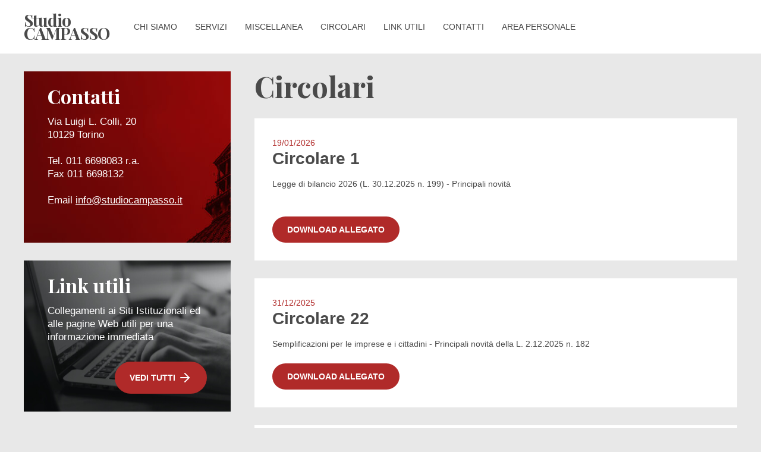

--- FILE ---
content_type: text/html; charset=UTF-8
request_url: https://studiocampasso.it/circolari/
body_size: 10609
content:

<!DOCTYPE HTML>
<html lang="it">
<head>
	<meta charset="UTF-8">
	<meta name="viewport" content="width=device-width, initial-scale=1.0, minimum-scale=1.0, maximum-scale=1.0, user-scalable=no">
	<meta http-equiv="X-UA-Compatible" content="IE=edge,chrome=1">
    <meta name = "format-detection" content = "telephone=no">
    <meta name="author" content="Eicon srl"/>

    
	<title>Circolari | Studio Campasso</title>
	<meta name="description" content="Ragionieri Commercialisti e Revisori Contabili, tutti regolarmente iscritti all’Albo Professionale, che operano nel campo specifico proprio della professione del Commercialista. I servizi che forniamo riguardano principalmente il settore fiscale, l&#039;area contabile, il diritto societario e del lavoro." />

    
    <meta property="og:title" content="Circolari" />
    <meta property="og:site_name" content="Studio Campasso" />
    <meta property="og:url" content="https://studiocampasso.it/circolari/" />
    <meta property="og:description" content="Ragionieri Commercialisti e Revisori Contabili, tutti regolarmente iscritti all’Albo Professionale, che operano nel campo specifico proprio della professione del Commercialista. I servizi che forniamo riguardano principalmente il settore fiscale, l&#039;area contabile, il diritto societario e del lavoro." />
    <meta property="og:image" content="https://www.studiocampasso.it/img/logo.jpg" />
    <meta property="og:type" content="website" />

    <!-- FAVICON -->
    <link rel="icon" type="image/png" href="/img/favicon-campasso.png" >
    <link rel="apple-touch-icon" type="image/png" href="/img/favicon-campasso-white.png" />

    <meta name="apple-mobile-web-app-title" content="Studio Campasso" />
    <meta name="application-name" content="Studio Campasso" />

    <!-- TOGLIERE IN PRODUZIONE -->
    <!-- <link rel="manifest" href="/manifest.json">     -->

	<!-- CSS -->
    <link href="/css/animate.min.css?1.0.1" rel="stylesheet"/>
    <link href="/css/stile.css?1.0.1" rel="stylesheet"/>

	<!-- FONT -->
    <link href="https://fonts.googleapis.com/css2?family=Playfair+Display:wght@700&family=Roboto+Condensed:wght@300;400;700&display=swap" rel="stylesheet">

    <!-- Global site tag (gtag.js) - Google Analytics -->
    <script async src="https://www.googletagmanager.com/gtag/js?id=G-7RKPL8Q2RZ"></script>
    <script>
    window.dataLayer = window.dataLayer || [];
    function gtag(){dataLayer.push(arguments);}
    gtag('js', new Date());

    gtag('config', 'G-7RKPL8Q2RZ',{
                'anonymize_ip': true
            });
    </script>

<script type="text/javascript">
var _iub = _iub || [];
_iub.csConfiguration = {"perPurposeConsent":true,"siteId":2048607,"cookiePolicyId":89985885,"lang":"it","banner":{"acceptButtonCaptionColor":"white","acceptButtonColor":"#b02a29","acceptButtonDisplay":true,"backgroundColor":"#ffffff","backgroundOverlay":true,"closeButtonRejects":true,"customizeButtonCaptionColor":"white","customizeButtonColor":"#212121","customizeButtonDisplay":true,"explicitWithdrawal":true,"listPurposes":true,"position":"float-bottom-left","rejectButtonCaptionColor":"white","rejectButtonColor":"#b02a29","rejectButtonDisplay":true,"textColor":"#010101"}};
</script>
<script type="text/javascript" src="//cs.iubenda.com/sync/2048607.js"></script>
<script type="text/javascript" src="//cdn.iubenda.com/cs/iubenda_cs.js" charset="UTF-8" async></script>  
</head>

<body class="is-internal">

<nav class="menu ">
<div class="menu-container max-width">
    <a href="/" class="logo">Studio<br>CAMPASSO</a>

    <a class="voice" href="/chi-siamo/">Chi siamo</a>
    <a class="voice" href="/servizi/">Servizi</a>
    <a class="voice" href="/miscellanea/">Miscellanea</a>
    <a class="voice" href="/circolari/">Circolari</a>
    <a class="voice" href="/link-utili">Link utili</a>
    <a class="voice" href="/contatti/">Contatti</a>
    <a class="voice" href="/area-personale/" target="_blank" rel="noopener noreferrer">Area personale</a>

    <a id="btn-menu" onclick="">
        <svg xmlns="http://www.w3.org/2000/svg" width="24" height="24" viewBox="0 0 24 24" fill="none" stroke="#333" stroke-width="2" stroke-linecap="round" stroke-linejoin="round" class="feather feather-menu"><line x1="3" y1="12" x2="21" y2="12"></line><line x1="3" y1="6" x2="21" y2="6"></line><line x1="3" y1="18" x2="21" y2="18"></line></svg>
    </a></div>
</nav><main class="max-width">
    <aside>
        <section class="banners">
            
<div class="banner no-animation" style="background-image: url(/img/mole-square-red.jpg);">
    <div class="banner-title">Contatti</div>
    <div class="banner-desc">
        Via Luigi L. Colli, 20<br>
        10129 Torino<br><br>
        Tel. 011 6698083 r.a. <br>
        Fax 011 6698132<br><br>
        Email <a href="mailto:info@studiocampasso.it">info@studiocampasso.it</a>
    </div>
</div>            <div class="banner">
    <div class="banner-bkg" style="background-image: url(/img/link.jpg);"></div>
    <div class="banner-title">Link utili</div>
    <div class="banner-desc">Collegamenti ai Siti Istituzionali ed alle pagine Web utili per una informazione immediata</div>
    <a class="banner-cta btn" href="/link-utili/">VEDI TUTTI&nbsp;<svg xmlns="http://www.w3.org/2000/svg" width="24" height="24" viewBox="0 0 24 24" fill="none" stroke="currentColor" stroke-width="2" stroke-linecap="round" stroke-linejoin="round"><line x1="5" y1="12" x2="19" y2="12"></line><polyline points="12 5 19 12 12 19"></polyline></svg></a>
</div>        </section>
    </aside>
    <section>
        <h1>Circolari</h1>
        
        <div class="editoriale">
            <div class="editoriale-date">19/01/2026</div>
            <h2 class="editoriale-title">
                Circolare 1            </h2>
            <div class="editoriale-desc"><div>Legge di bilancio 2026&nbsp;(L. 30.12.2025 n. 199) -&nbsp;Principali novità</div><div><br></div></div>
                            <div><br><a class="btn" href="/app-data/circolari/c86b8a23-6373-44ea-99b2-7067e24313fe/1-2026-19-01-2026.pdf" target="_blank">DOWNLOAD ALLEGATO</a></div>
                    </div>

        
        <div class="editoriale">
            <div class="editoriale-date">31/12/2025</div>
            <h2 class="editoriale-title">
                Circolare 22            </h2>
            <div class="editoriale-desc">Semplificazioni per le imprese e i cittadini - Principali novità della L. 2.12.2025 n. 182&nbsp;</div>
                            <div><br><a class="btn" href="/app-data/circolari/fd4f4cbd-ed33-406a-9aa2-823a3dac1569/22-2025-29-12-2025.pdf" target="_blank">DOWNLOAD ALLEGATO</a></div>
                    </div>

        
        <div class="editoriale">
            <div class="editoriale-date">29/12/2025</div>
            <h2 class="editoriale-title">
                Circolare 21            </h2>
            <div class="editoriale-desc"><div>Novità in materia di Terzo settore, sport,&nbsp;crisi d’impresa e IVA&nbsp;- D.Lgs. 4.12.2025 n. 186</div><div><br></div></div>
                            <div><br><a class="btn" href="/app-data/circolari/cbb8ff47-a366-4783-bb48-63143973b4fb/21-2025-29-12-2025.pdf" target="_blank">DOWNLOAD ALLEGATO</a></div>
                    </div>

        
        <div class="editoriale">
            <div class="editoriale-date">22/12/2025</div>
            <h2 class="editoriale-title">
                Circolare 20            </h2>
            <div class="editoriale-desc"><div>Controlli sugli enti del Terzo settore&nbsp;iscritti nel RUNTS&nbsp;- Disposizioni attuative&nbsp;</div></div>
                            <div><br><a class="btn" href="/app-data/circolari/a8858bab-7ee8-4abf-83f4-80d52ca3ae77/20-2025-22-12-2025.pdf" target="_blank">DOWNLOAD ALLEGATO</a></div>
                    </div>

        
        <div class="editoriale">
            <div class="editoriale-date">08/09/2025</div>
            <h2 class="editoriale-title">
                Circolare 19            </h2>
            <div class="editoriale-desc"><div>Riduzione dell’aliquota IRES dal 24% al 20% per il periodo d’imposta 2025: c.d. “IRES premiale" -&nbsp;Disposizioni attuative (DM 8.8.2025)</div></div>
                            <div><br><a class="btn" href="/app-data/circolari/c4c1f0a0-b311-4fee-a544-35e63a537f78/19-2025-08-09-2025.pdf" target="_blank">DOWNLOAD ALLEGATO</a></div>
                    </div>

        
        <div class="editoriale">
            <div class="editoriale-date">30/08/2025</div>
            <h2 class="editoriale-title">
                Circolare 18            </h2>
            <div class="editoriale-desc">Detrazioni d’imposta per interventi “edilizi” - Novità della legge di bilancio 2025: Chiarimenti dell’Agenzia delle Entrate&nbsp;</div>
                            <div><br><a class="btn" href="/app-data/circolari/bfbba81b-a657-42f0-aa42-851e331764fb/18-2025-30-08-2025.pdf" target="_blank">DOWNLOAD ALLEGATO</a></div>
                    </div>

        
        <div class="editoriale">
            <div class="editoriale-date">05/08/2025</div>
            <h2 class="editoriale-title">
                Circolare 17            </h2>
            <div class="editoriale-desc">Disposizioni urgenti in materia fiscale - DL 17.6.2025 n. 84: Novità apportate in sede di conversione nella L. 30.7.2025 n. 108</div>
                            <div><br><a class="btn" href="/app-data/circolari/add647af-bdb4-4e3b-9aa9-4e222508484c/17-2025-05-08-2025.pdf" target="_blank">DOWNLOAD ALLEGATO</a></div>
                    </div>

        
        <div class="editoriale">
            <div class="editoriale-date">01/08/2025</div>
            <h2 class="editoriale-title">
                Circolare 16            </h2>
            <div class="editoriale-desc">Partecipazione dei lavoratori alla vita delle imprese - L. 15.5.2025 n. 76</div>
                            <div><br><a class="btn" href="/app-data/circolari/4cbe7c80-8c36-4121-8b69-b5f15b7c7497/16-2025-01-08-2025.pdf" target="_blank">DOWNLOAD ALLEGATO</a></div>
                    </div>

        
        <div class="editoriale">
            <div class="editoriale-date">28/07/2025</div>
            <h2 class="editoriale-title">
                Circolare 15            </h2>
            <div class="editoriale-desc">Spese di trasferta e rappresentanza - Obbligo di tracciabilità dei pagamenti - Novità del DL 17.6.2025 n. 84</div>
                            <div><br><a class="btn" href="/app-data/circolari/afb71cc6-69c3-4c02-9f59-602c94235eed/15-2025-26-07-2025.pdf" target="_blank">DOWNLOAD ALLEGATO</a></div>
                    </div>

        
        <div class="editoriale">
            <div class="editoriale-date">26/07/2025</div>
            <h2 class="editoriale-title">
                Circolare 14            </h2>
            <div class="editoriale-desc">Comunicazioni per l’accesso al credito d’imposta investimenti 4.0 per il 2025: presentazione dal 17.6.2025</div>
                            <div><br><a class="btn" href="/app-data/circolari/7bc0d13c-eed3-4938-87bb-5c714dcb2952/14-2025-26-07-2025.pdf" target="_blank">DOWNLOAD ALLEGATO</a></div>
                    </div>

        
        <div class="editoriale">
            <div class="editoriale-date">14/07/2025</div>
            <h2 class="editoriale-title">
                Circolare 13            </h2>
            <div class="editoriale-desc">Affrancamento straordinario delle riserve in sospensione d’imposta (art. 14 del D.Lgs. 13.12.2024 n. 192) Decreto attuativo</div>
                            <div><br><a class="btn" href="/app-data/circolari/904d9e35-7dca-498d-8380-fd832965493f/13-2025-12-07-2025.pdf" target="_blank">DOWNLOAD ALLEGATO</a></div>
                    </div>

        
        <div class="editoriale">
            <div class="editoriale-date">12/07/2025</div>
            <h2 class="editoriale-title">
                Circolare 12            </h2>
            <div class="editoriale-desc">Concordato preventivo per il biennio 2025-2026: Modalità di adesione; ultimi chiarimenti da parte dell’Agenzia delle Entrate; modifiche apportate dal D.Lgs. 12.6.2025 n. 81</div>
                            <div><br><a class="btn" href="/app-data/circolari/137cc379-dde8-4ebd-99f8-1fc5805a1336/12-2025-12-07-2025.pdf" target="_blank">DOWNLOAD ALLEGATO</a></div>
                    </div>

        
        <div class="editoriale">
            <div class="editoriale-date">22/04/2025</div>
            <h2 class="editoriale-title">
                Circolare 11            </h2>
            <div class="editoriale-desc"><div>Richiesta documentazione&nbsp;per i modelli REDDITI 2025</div></div>
                            <div><br><a class="btn" href="/app-data/circolari/8b94aaa6-2f50-44c4-97e4-8590a42aefbe/11-2025-20-04-2025.pdf" target="_blank">DOWNLOAD ALLEGATO</a></div>
                    </div>

        
        <div class="editoriale">
            <div class="editoriale-date">14/04/2025</div>
            <h2 class="editoriale-title">
                Circolare 10            </h2>
            <div class="editoriale-desc">Obbligo di assicurazione per rischi catastrofali&nbsp;per imprese residenti e stabili organizzazioni di imprese non residenti - Rinvio e chiarimenti</div>
                            <div><br><a class="btn" href="/app-data/circolari/77588065-d1b0-43f3-9f5e-973eac41269e/10-2025-12-04-2025.pdf" target="_blank">DOWNLOAD ALLEGATO</a></div>
                    </div>

        
        <div class="editoriale">
            <div class="editoriale-date">11/04/2025</div>
            <h2 class="editoriale-title">
                Circolare 9            </h2>
            <div class="editoriale-desc">Obbligo di PEC per gli amministratori Nota Ministero delle Imprese e del made in Italy 12.3.2025 n. 43836&nbsp;</div>
                            <div><br><a class="btn" href="/app-data/circolari/a63f8925-7d99-41f5-b05f-07c64d5a59f1/9-2025-12-04-2025.pdf" target="_blank">DOWNLOAD ALLEGATO</a></div>
                    </div>

        
        <div class="editoriale">
            <div class="editoriale-date">28/03/2025</div>
            <h2 class="editoriale-title">
                Circolare 8            </h2>
            <div class="editoriale-desc"><div>Informativa sulle&nbsp;erogazioni pubbliche -&nbsp;Modalità e termini di adempimento</div></div>
                            <div><br><a class="btn" href="/app-data/circolari/b2541ec0-85f1-4d82-bd62-bef8c04f6202/8-2025-28-03-2025.pdf" target="_blank">DOWNLOAD ALLEGATO</a></div>
                    </div>

        
        <div class="editoriale">
            <div class="editoriale-date">10/03/2025</div>
            <h2 class="editoriale-title">
                Circolare 7            </h2>
            <div class="editoriale-desc">Obbligo di assicurazione per rischi catastrofali per imprese residenti e stabili organizzazioni di imprese non residenti - Regolamento attuativo</div>
                            <div><br><a class="btn" href="/app-data/circolari/e672975d-7b0f-4a97-a087-966ba59983b9/7-2025-10-03-2025.pdf" target="_blank">DOWNLOAD ALLEGATO</a></div>
                    </div>

        
        <div class="editoriale">
            <div class="editoriale-date">06/03/2025</div>
            <h2 class="editoriale-title">
                Circolare 6            </h2>
            <div class="editoriale-desc">Spese di trasferta e rappresentanza - nuovi obblighi di tracciabilità</div>
                            <div><br><a class="btn" href="/app-data/circolari/de98acb7-56a0-404b-b66a-af4728f880f5/6-2025-06-03-2025.pdf" target="_blank">DOWNLOAD ALLEGATO</a></div>
                    </div>

        
        <div class="editoriale">
            <div class="editoriale-date">24/02/2025</div>
            <h2 class="editoriale-title">
                Circolare 5            </h2>
            <div class="editoriale-desc">L. 13.12.2024 n. 203 (c.d. “Collegato Lavoro”) - Principali novità</div>
                            <div><br><a class="btn" href="/app-data/circolari/547b2c8e-82d3-44bc-9f20-43a4da371f8e/5-2025-24-02-2025.pdf" target="_blank">DOWNLOAD ALLEGATO</a></div>
                    </div>

        
        <div class="editoriale">
            <div class="editoriale-date">17/02/2025</div>
            <h2 class="editoriale-title">
                Circolare 4            </h2>
            <div class="editoriale-desc">Novità in materia di IRPEF e IRES - D.Lgs. 13.12.2024 n. 192&nbsp;</div>
                            <div><br><a class="btn" href="/app-data/circolari/46c33550-b4c6-4bcf-92e1-a3b345d6096c/4-2025-18-02-2025.pdf" target="_blank">DOWNLOAD ALLEGATO</a></div>
                    </div>

        
        <div class="editoriale">
            <div class="editoriale-date">13/02/2025</div>
            <h2 class="editoriale-title">
                Circolare 3            </h2>
            <div class="editoriale-desc"><div>Regime transfrontaliero&nbsp;IVA di franchigia -&nbsp;Provvedimento attuativo&nbsp;dell’Agenzia delle Entrate</div></div>
                            <div><br><a class="btn" href="/app-data/circolari/b1f1b146-9390-4c6f-ba6e-a6c8f7af6d54/3-2025-14-02-2025.pdf" target="_blank">DOWNLOAD ALLEGATO</a></div>
                    </div>

        
        <div class="editoriale">
            <div class="editoriale-date">11/02/2025</div>
            <h2 class="editoriale-title">
                Circolare 2            </h2>
            <div class="editoriale-desc">Semplificazione del modello 770: invio con il modello F24 mensile dei dati sulle ritenute e trattenute relative ai redditi di lavoro dipendente e autonomo - Provvedimento attuativo.</div>
                            <div><br><a class="btn" href="/app-data/circolari/dcc5226a-cb74-442d-876f-e48f919f35d3/2-2025-11-02-2025.pdf" target="_blank">DOWNLOAD ALLEGATO</a></div>
                    </div>

        
        <div class="editoriale">
            <div class="editoriale-date">04/01/2025</div>
            <h2 class="editoriale-title">
                Circolare 1            </h2>
            <div class="editoriale-desc"><div>Legge di bilancio 2025&nbsp;(L. 30.12.2024 n. 207) -&nbsp;Principali novità</div></div>
                            <div><br><a class="btn" href="/app-data/circolari/d5376502-8da4-4791-bc96-e2206186ef74/1-2025-04-01-2025.pdf" target="_blank">DOWNLOAD ALLEGATO</a></div>
                    </div>

        
        <div class="editoriale">
            <div class="editoriale-date">14/10/2024</div>
            <h2 class="editoriale-title">
                Circolare 16            </h2>
            <div class="editoriale-desc">Locazioni brevi e turistiche - Operatività delle norme in materia di Codice Identificativo Nazionale (CIN) e di sicurezza degli impianti</div>
                            <div><br><a class="btn" href="/app-data/circolari/ee6432b6-5d79-453a-89fe-e1f855097cfa/16-2024-14-10-2024.pdf" target="_blank">DOWNLOAD ALLEGATO</a></div>
                    </div>

        
        <div class="editoriale">
            <div class="editoriale-date">10/10/2024</div>
            <h2 class="editoriale-title">
                Circolare 15            </h2>
            <div class="editoriale-desc">Concordato preventivo biennale - Novità del DL 9.8.2024 n. 113 conv. L. 7.10.2024 n. 143 - Chiarimenti</div>
                            <div><br><a class="btn" href="/app-data/circolari/25f5408e-ee39-4a63-a81f-82ebc427550b/15-2024-10-10-2024.pdf" target="_blank">DOWNLOAD ALLEGATO</a></div>
                    </div>

        
        <div class="editoriale">
            <div class="editoriale-date">07/10/2024</div>
            <h2 class="editoriale-title">
                Circolare 13            </h2>
            <div class="editoriale-desc">“Patente a punti” per i cantieri temporanei o mobili - Disposizioni attuative e chiarimenti</div>
                            <div><br><a class="btn" href="/app-data/circolari/4eb0f6b6-7b0d-49c2-8944-99a9c5a4d46c/13-2024-07-10-2024.pdf" target="_blank">DOWNLOAD ALLEGATO</a></div>
                    </div>

        
        <div class="editoriale">
            <div class="editoriale-date">07/10/2024</div>
            <h2 class="editoriale-title">
                Circolare 14            </h2>
            <div class="editoriale-desc">Enti del Terzo settore - Novità della L. 4.7.2024 n. 104</div>
                            <div><br><a class="btn" href="/app-data/circolari/ff593401-4120-4699-b2f4-f1898c40f0d7/14-2024-07-10-2024.pdf" target="_blank">DOWNLOAD ALLEGATO</a></div>
                    </div>

        
        <div class="editoriale">
            <div class="editoriale-date">07/09/2024</div>
            <h2 class="editoriale-title">
                Circolare 12            </h2>
            <div class="editoriale-desc"><div>Credito d’imposta per investimenti&nbsp;transizione 5.0 -&nbsp;Disposizioni attuative e chiarimenti</div></div>
                            <div><br><a class="btn" href="/app-data/circolari/48682c00-5bd9-4e75-abec-b184046bc439/12-2024-07-09-2024.pdf" target="_blank">DOWNLOAD ALLEGATO</a></div>
                    </div>

        
        <div class="editoriale">
            <div class="editoriale-date">05/09/2024</div>
            <h2 class="editoriale-title">
                Circolare 11            </h2>
            <div class="editoriale-desc"><table border="0" cellpadding="0" cellspacing="0" width="648"><colgroup><col width="648"></colgroup><tbody><tr height="21"><td height="21" class="xl65" width="648">Riforma delle sanzioni tributarie - novità del DLgs. 14.6.2024 n. 87</td></tr></tbody></table></div>
                            <div><br><a class="btn" href="/app-data/circolari/5f39c6e9-0940-4622-b1f0-1bdc2bd9e4b9/11-2024-05-09-2024.pdf" target="_blank">DOWNLOAD ALLEGATO</a></div>
                    </div>

        
        <div class="editoriale">
            <div class="editoriale-date">03/09/2024</div>
            <h2 class="editoriale-title">
                Circolare 10            </h2>
            <div class="editoriale-desc">Il concordato preventivo biennale - analisi della disciplina aggiornata con il DLgs. 5.8.2024 n. 108</div>
                            <div><br><a class="btn" href="/app-data/circolari/b5e6362e-0d91-454b-92be-276778a85a17/10-2024-03-09-2024.pdf" target="_blank">DOWNLOAD ALLEGATO</a></div>
                    </div>

        
        <div class="editoriale">
            <div class="editoriale-date">05/07/2024</div>
            <h2 class="editoriale-title">
                Circolare 9            </h2>
            <div class="editoriale-desc">Ulteriori vincoli alla facoltà di compensazione di debiti e crediti nel modello F24 - Chiarimenti dell’Agenzia delle Entrate</div>
                            <div><br><a class="btn" href="/app-data/circolari/342d1132-ddcf-49e6-b57e-88c36e83b3ef/9-2024-05-07-2024.pdf" target="_blank">DOWNLOAD ALLEGATO</a></div>
                    </div>

        
        <div class="editoriale">
            <div class="editoriale-date">01/06/2024</div>
            <h2 class="editoriale-title">
                Circolare 8            </h2>
            <div class="editoriale-desc">Il concordato preventivo biennale (D.Lgs. 12.2.2024 n. 13) - Analisi della disciplina<br></div>
                            <div><br><a class="btn" href="/app-data/circolari/57a28a76-d16c-426d-9ddc-3e3c3189d41b/8-2024-01-06-2024.pdf" target="_blank">DOWNLOAD ALLEGATO</a></div>
                    </div>

        
        <div class="editoriale">
            <div class="editoriale-date">19/05/2024</div>
            <h2 class="editoriale-title">
                Circolare 7            </h2>
            <div class="editoriale-desc">Crediti d’imposta per investimenti 4.0 e per ricerca e sviluppo: nuovi obblighi di comunicazione per l’utilizzo in compensazione - approvazione dei modelli di comunicazione&nbsp;</div>
                            <div><br><a class="btn" href="/app-data/circolari/7b0149ed-e7b5-484f-9200-7608e3a3151d/7-2024-19-05-2024.pdf" target="_blank">DOWNLOAD ALLEGATO</a></div>
                    </div>

        
        <div class="editoriale">
            <div class="editoriale-date">26/04/2024</div>
            <h2 class="editoriale-title">
                Circolare 6            </h2>
            <div class="editoriale-desc">DL 29.3.2024 n. 39 (c.d. “DL agevolazioni fiscali”) - Principali novità</div>
                            <div><br><a class="btn" href="/app-data/circolari/61bc1ee2-e7aa-481c-acd7-0563a69577f2/6-2024-26-04-2024.pdf" target="_blank">DOWNLOAD ALLEGATO</a></div>
                    </div>

        
        <div class="editoriale">
            <div class="editoriale-date">24/04/2024</div>
            <h2 class="editoriale-title">
                Circolare 5            </h2>
            <div class="editoriale-desc">Richiesta documentazione per i modelli REDDITI 2024</div>
                            <div><br><a class="btn" href="/app-data/circolari/32fe06b5-be9a-4a25-8fd9-c344296505be/5-2024-24-04-2024.pdf" target="_blank">DOWNLOAD ALLEGATO</a></div>
                    </div>

        
        <div class="editoriale">
            <div class="editoriale-date">06/02/2024</div>
            <h2 class="editoriale-title">
                Circolare 4            </h2>
            <div class="editoriale-desc">Adempimenti tributari - novità del DLgs. 8.1.2024 n. 1</div>
                            <div><br><a class="btn" href="/app-data/circolari/dd0620ac-c432-42c5-b533-032ac7ecaf53/4-2024-06-02-2024.pdf" target="_blank">DOWNLOAD ALLEGATO</a></div>
                    </div>

        
        <div class="editoriale">
            <div class="editoriale-date">21/01/2024</div>
            <h2 class="editoriale-title">
                Circolare 3            </h2>
            <div class="editoriale-desc">DL 29.12.2023 n. 212 (c.d. DL “Superbonus”) - Principali novità</div>
                            <div><br><a class="btn" href="/app-data/circolari/8013159b-13ed-46d9-a5ae-1a1c13b50f45/3-2024-21-01-2024.pdf" target="_blank">DOWNLOAD ALLEGATO</a></div>
                    </div>

        
        <div class="editoriale">
            <div class="editoriale-date">16/01/2024</div>
            <h2 class="editoriale-title">
                Circolare 2            </h2>
            <div class="editoriale-desc">Novità in materia di IRPEF, IRES e “Super deduzione” per nuove assunzioni - DLgs. 30.12.2023 n. 216</div>
                            <div><br><a class="btn" href="/app-data/circolari/0f41ca7a-03c9-4273-abe1-4bee3409ba10/2-2024-16-01-2024.pdf" target="_blank">DOWNLOAD ALLEGATO</a></div>
                    </div>

        
        <div class="editoriale">
            <div class="editoriale-date">08/01/2024</div>
            <h2 class="editoriale-title">
                Circolare 1            </h2>
            <div class="editoriale-desc">Legge di bilancio 2024 (L. 30.12.2023 n. 213) - Principali novità</div>
                            <div><br><a class="btn" href="/app-data/circolari/3ae87d5d-c819-4563-9cc7-a762b6cd2dca/1-2024-08-01-2024.pdf" target="_blank">DOWNLOAD ALLEGATO</a></div>
                    </div>

        
        <div class="editoriale">
            <div class="editoriale-date">29/12/2023</div>
            <h2 class="editoriale-title">
                Circolare 19            </h2>
            <div class="editoriale-desc">Locazioni brevi e turistiche - Novità del DL 18.10.2023 n. 145 (c.d. decreto “Anticipi”) conv. L. 15.12.2023 n. 191 - Codice Identificativo Nazionale</div>
                            <div><br><a class="btn" href="/app-data/circolari/9613d34b-eed9-4cc8-a826-136b0ead0895/19-2023-29-12-2023.pdf" target="_blank">DOWNLOAD ALLEGATO</a></div>
                    </div>

        
        <div class="editoriale">
            <div class="editoriale-date">22/12/2023</div>
            <h2 class="editoriale-title">
                Circolare 18            </h2>
            <div class="editoriale-desc">Comunicazione all’Agenzia delle Entrate di inutilizzabilità del credito d’imposta derivante da interventi “edilizi” - Disposizioni attuative</div>
                            <div><br><a class="btn" href="/app-data/circolari/bb7539f9-47f9-4d0f-aa99-700dbd46b50c/18-2023-22-12-2023.pdf" target="_blank">DOWNLOAD ALLEGATO</a></div>
                    </div>

        
        <div class="editoriale">
            <div class="editoriale-date">26/10/2023</div>
            <h2 class="editoriale-title">
                Circolare 17            </h2>
            <div class="editoriale-desc">Comunicazione della titolarità effettiva al Registro delle imprese - Modalità e termini</div>
                            <div><br><a class="btn" href="/app-data/circolari/ef7fec7d-9f1f-456a-99d7-7abfc86de4e4/17-2023-26-10-2023.pdf" target="_blank">DOWNLOAD ALLEGATO</a></div>
                    </div>

        
        <div class="editoriale">
            <div class="editoriale-date">25/10/2023</div>
            <h2 class="editoriale-title">
                Circolare 16            </h2>
            <div class="editoriale-desc">DL 18.10.2023 n. 145 (c.d. “collegato” al Ddl. di bilancio 2024) - Principali novità</div>
                            <div><br><a class="btn" href="/app-data/circolari/9c4cdd9e-7218-4c44-9837-f47395fe42ea/16-2023-25-10-2023.pdf" target="_blank">DOWNLOAD ALLEGATO</a></div>
                    </div>

        
        <div class="editoriale">
            <div class="editoriale-date">20/09/2023</div>
            <h2 class="editoriale-title">
                Circolare 15            </h2>
            <div class="editoriale-desc">DL 10.8.2023 n. 104 (c.d. “Omnibus”) - Principali novità</div>
                            <div><br><a class="btn" href="/app-data/circolari/6e55213a-4d5b-496e-8cfd-eb5f05af7824/15-2023-20-09-2023.pdf" target="_blank">DOWNLOAD ALLEGATO</a></div>
                    </div>

        
        <div class="editoriale">
            <div class="editoriale-date">26/05/2023</div>
            <h2 class="editoriale-title">
                Circolare 14            </h2>
            <div class="editoriale-desc">DL 4.5.2023 n. 48 (c.d. decreto “Lavoro”) - Principali novità</div>
                            <div><br><a class="btn" href="/app-data/circolari/1c3bc4eb-3c5a-4129-bad3-ced878a405e9/14-2023-26-05-2023.pdf" target="_blank">DOWNLOAD ALLEGATO</a></div>
                    </div>

        
        <div class="editoriale">
            <div class="editoriale-date">26/04/2023</div>
            <h2 class="editoriale-title">
                Circolare 13            </h2>
            <div class="editoriale-desc">Detrazioni d’imposta per interventi edilizi - DL 16.2.2023 n. 11 (c.d. “Blocca opzioni”) Novità apportate in sede di conversione nella L. 11.4.2023 n. 38&nbsp;</div>
                            <div><br><a class="btn" href="/app-data/circolari/d7ce601e-58ab-49e7-ab34-9b147f06853e/13-2023-26-04-2023.pdf" target="_blank">DOWNLOAD ALLEGATO</a></div>
                    </div>

        
        <div class="editoriale">
            <div class="editoriale-date">17/04/2023</div>
            <h2 class="editoriale-title">
                Circolare 12            </h2>
            <div class="editoriale-desc"><div>Richiesta documentazione&nbsp;per i modelli REDDITI 2023</div></div>
                            <div><br><a class="btn" href="/app-data/circolari/3fe7aa0d-39d5-4503-b7b3-26f47cc4d6e7/12-2023-17-04-2023.pdf" target="_blank">DOWNLOAD ALLEGATO</a></div>
                    </div>

        
        <div class="editoriale">
            <div class="editoriale-date">14/04/2023</div>
            <h2 class="editoriale-title">
                Circolare 11            </h2>
            <div class="editoriale-desc">DL 30.3.2023 n. 34 (c.d. decreto “bollette”) - Altre principali novità</div>
                            <div><br><a class="btn" href="/app-data/circolari/fac9ef54-4c64-4b26-9602-43c589e99c5c/11-2023-13-04-2023.pdf" target="_blank">DOWNLOAD ALLEGATO</a></div>
                    </div>

        
        <div class="editoriale">
            <div class="editoriale-date">13/04/2023</div>
            <h2 class="editoriale-title">
                Circolare 10            </h2>
            <div class="editoriale-desc">Definizioni delle pendenze tributarie ex L. 197/2022 - Novità del DL 30.3.2023 n. 34 (c.d. “decreto bollette”)</div>
                            <div><br><a class="btn" href="/app-data/circolari/f5940c37-7274-41af-b410-f3d922f04bde/10-2023-13-04-2023.pdf" target="_blank">DOWNLOAD ALLEGATO</a></div>
                    </div>

        
        <div class="editoriale">
            <div class="editoriale-date">22/03/2023</div>
            <h2 class="editoriale-title">
                Circolare 9            </h2>
            <div class="editoriale-desc"><div>Ravvedimento operoso speciale&nbsp;(art. 1 co. 174 ss. della L. 197/2022) -&nbsp;Riepilogo della disciplina e dei chiarimenti</div></div>
                            <div><br><a class="btn" href="/app-data/circolari/6c50a9bc-73d0-473f-8ab0-0806b8a6a3c3/9-2023-22-03-2023.pdf" target="_blank">DOWNLOAD ALLEGATO</a></div>
                    </div>

        
        <div class="editoriale">
            <div class="editoriale-date">06/03/2023</div>
            <h2 class="editoriale-title">
                Circolare 8            </h2>
            <div class="editoriale-desc"><div>DL 29.12.2022 n. 198&nbsp;(c.d. “Milleproroghe”) -&nbsp;Principali novità apportate in sede di conversione nella L. 24.2.2023 n. 14&nbsp;</div></div>
                            <div><br><a class="btn" href="/app-data/circolari/749543ac-054b-40bb-bbf1-6d862f6c0eb4/8-2023-06-03-2023.pdf" target="_blank">DOWNLOAD ALLEGATO</a></div>
                    </div>

        
        <div class="editoriale">
            <div class="editoriale-date">01/03/2023</div>
            <h2 class="editoriale-title">
                Circolare 7            </h2>
            <div class="editoriale-desc"><div>Definizione delle irregolarità formali &nbsp;(art. 1 co. 166 ss. della L. 197/2022) -&nbsp;Riepilogo della disciplina&nbsp;e dei chiarimenti</div></div>
                            <div><br><a class="btn" href="/app-data/circolari/6e1e0a76-31e1-4bc2-a733-b4bc2c377afb/7-2023-02-03-2023.pdf" target="_blank">DOWNLOAD ALLEGATO</a></div>
                    </div>

        
        <div class="editoriale">
            <div class="editoriale-date">20/02/2023</div>
            <h2 class="editoriale-title">
                Circolare 6            </h2>
            <div class="editoriale-desc">Soppressione delle opzioni per la cessione della detrazione o per lo “sconto sul corrispettivo” - Novità del DL 16.2.2023 n. 11</div>
                            <div><br><a class="btn" href="/app-data/circolari/ff62e7ee-41c5-493e-9aca-4c46fa4ef17f/6-2023-20-02-2023.pdf" target="_blank">DOWNLOAD ALLEGATO</a></div>
                    </div>

        
        <div class="editoriale">
            <div class="editoriale-date">16/02/2023</div>
            <h2 class="editoriale-title">
                Circolare 5            </h2>
            <div class="editoriale-desc"><div>Certificazione Unica 2023 -&nbsp;Invio all’Agenzia delle Entrate&nbsp;e consegna al contribuente</div><div><br></div></div>
                            <div><br><a class="btn" href="/app-data/circolari/940ef13a-925d-4310-b1ed-b7934fb30155/5-2023-16-02-2023.pdf" target="_blank">DOWNLOAD ALLEGATO</a></div>
                    </div>

        
        <div class="editoriale">
            <div class="editoriale-date">09/02/2023</div>
            <h2 class="editoriale-title">
                Circolare 4            </h2>
            <div class="editoriale-desc">Rottamazione dei ruoli - Novità della legge di bilancio 2023 - Presentazione della domanda</div>
                            <div><br><a class="btn" href="/app-data/circolari/17e66c03-489f-46ba-9fbb-5369e9118f22/4-2023-09-02-2023.pdf" target="_blank">DOWNLOAD ALLEGATO</a></div>
                    </div>

        
        <div class="editoriale">
            <div class="editoriale-date">29/01/2023</div>
            <h2 class="editoriale-title">
                Circolare 3            </h2>
            <div class="editoriale-desc">DL 18.11.2022 n. 176 (c.d. decreto “Aiuti-quater”) - Principali novità apportate in sede &nbsp;di conversione nella L. 13.1.2023 n. 6</div>
                            <div><br><a class="btn" href="/app-data/circolari/47c3f626-4f7b-4414-b6c5-b0d9e34d2869/3-2023-29-01-2023.pdf" target="_blank">DOWNLOAD ALLEGATO</a></div>
                    </div>

        
        <div class="editoriale">
            <div class="editoriale-date">23/01/2023</div>
            <h2 class="editoriale-title">
                Circolare 2            </h2>
            <div class="editoriale-desc">DL 29.12.2022 n. 198 (c.d. “Milleproroghe”) - Principali novità</div>
                            <div><br><a class="btn" href="/app-data/circolari/d280457a-1eec-4bcc-8da5-a34b9ee3d26f/2-2023-23-01-2023.pdf" target="_blank">DOWNLOAD ALLEGATO</a></div>
                    </div>

        
        <div class="editoriale">
            <div class="editoriale-date">21/01/2023</div>
            <h2 class="editoriale-title">
                Circolare 1            </h2>
            <div class="editoriale-desc">Legge di bilancio 2023 (L. 29.12.2022 n. 197) - Principali novità</div>
                            <div><br><a class="btn" href="/app-data/circolari/fc50a612-3880-4c0c-b647-1217399ab641/1-2023-22-01-2023.pdf" target="_blank">DOWNLOAD ALLEGATO</a></div>
                    </div>

        
        <div class="editoriale">
            <div class="editoriale-date">02/12/2022</div>
            <h2 class="editoriale-title">
                Circolare 27            </h2>
            <div class="editoriale-desc">DL 18.11.2022 n. 176 (c.d. decreto “Aiuti-quater”) - Principali novità</div>
                            <div><br><a class="btn" href="/app-data/circolari/854eba8d-5a88-4e9e-b3ff-e94310da75b7/27-2022-02-12-2022.pdf" target="_blank">DOWNLOAD ALLEGATO</a></div>
                    </div>

        
        <div class="editoriale">
            <div class="editoriale-date">24/11/2022</div>
            <h2 class="editoriale-title">
                Circolare 26            </h2>
            <div class="editoriale-desc">DL 23.9.2022 n. 144 (c.d. decreto “Aiuti-ter”) - Principali novità apportate in sede di conversione nella L. 17.11.2022 n. 175</div>
                            <div><br><a class="btn" href="/app-data/circolari/aa46461f-7669-4952-8d4c-b81eb90c314b/26-2022-24-11-2022.pdf" target="_blank">DOWNLOAD ALLEGATO</a></div>
                    </div>

        
        <div class="editoriale">
            <div class="editoriale-date">11/11/2022</div>
            <h2 class="editoriale-title">
                Circolare 25            </h2>
            <div class="editoriale-desc">Contributo a fondo perduto per le piccole e medie imprese danneggiate dalla crisi ucraina - Modalità e termini di presentazione delle istanze</div>
                            <div><br><a class="btn" href="/app-data/circolari/5042bc5c-f4b7-4964-ae2f-a188cb75f3a7/25-2022-11-11-2022.pdf" target="_blank">DOWNLOAD ALLEGATO</a></div>
                    </div>

        
        <div class="editoriale">
            <div class="editoriale-date">24/10/2022</div>
            <h2 class="editoriale-title">
                Circolare 24            </h2>
            <div class="editoriale-desc">Correzione degli errori ed applicazione della “remissione in bonis” per le comunicazioni di opzione per interventi “edilizi” - Chiarimenti della circ. Agenzia delle Entrate 6.10.2022 n. 33</div>
                            <div><br><a class="btn" href="/app-data/circolari/78d033aa-cb29-4af4-93ad-be4e3c7d74c2/24-2022-24-10-2022.pdf" target="_blank">DOWNLOAD ALLEGATO</a></div>
                    </div>

        
        <div class="editoriale">
            <div class="editoriale-date">19/10/2022</div>
            <h2 class="editoriale-title">
                Circolare 23            </h2>
            <div class="editoriale-desc">DL 23.9.2022 n. 144 (c.d. decreto “Aiuti-ter”) - Principali novità&nbsp;</div>
                            <div><br><a class="btn" href="/app-data/circolari/73aecd9b-0716-4ac8-8d96-17116081445b/23-2022-19-10-2022.pdf" target="_blank">DOWNLOAD ALLEGATO</a></div>
                    </div>

        
        <div class="editoriale">
            <div class="editoriale-date">11/10/2022</div>
            <h2 class="editoriale-title">
                Circolare 22            </h2>
            <div class="editoriale-desc">DL 9.8.2022 n. 115 &nbsp;(c.d. decreto “Aiuti-bis”) conv. L. 21.9.2022 n. 142 - Principali novità</div>
                            <div><br><a class="btn" href="/app-data/circolari/65e9e8e1-c4f4-4743-a21a-5b9c88979712/22-2022-11-10-2022.pdf" target="_blank">DOWNLOAD ALLEGATO</a></div>
                    </div>

        
        <div class="editoriale">
            <div class="editoriale-date">03/09/2022</div>
            <h2 class="editoriale-title">
                Circolare 21            </h2>
            <div class="editoriale-desc">DL 21.6.2022 n. 73 convertito (c.d. decreto “Semplificazioni fiscali”) Principali novità apportate in sede di conversione nella L. 4.8.2022 n. 122</div>
                            <div><br><a class="btn" href="/app-data/circolari/4fc83f1a-9da9-425f-8ae8-b15a55f27c31/21-2022-02-09-2022.pdf" target="_blank">DOWNLOAD ALLEGATO</a></div>
                    </div>

        
        <div class="editoriale">
            <div class="editoriale-date">01/09/2022</div>
            <h2 class="editoriale-title">
                Circolare 20            </h2>
            <div class="editoriale-desc"><p>DL 9.8.2022 n. 115 (c.d. decreto “Aiuti-bis”) Principali novità</p></div>
                            <div><br><a class="btn" href="/app-data/circolari/3271cac9-db19-41ad-acc2-44834d94bf6a/20-2022-01-09-2022.pdf" target="_blank">DOWNLOAD ALLEGATO</a></div>
                    </div>

        
        <div class="editoriale">
            <div class="editoriale-date">30/07/2022</div>
            <h2 class="editoriale-title">
                Circolare 19            </h2>
            <div class="editoriale-desc">DL 17.5.2022 n. 50 (c.d. decreto “Aiuti”) Principali novità apportate in sede di conversione nella L. 15.7.2022 n. 91</div>
                            <div><br><a class="btn" href="/app-data/circolari/90a3b4fb-9d97-4d22-ab8e-7760f887646c/19-2022-30-07-2022.pdf" target="_blank">DOWNLOAD ALLEGATO</a></div>
                    </div>

        
        <div class="editoriale">
            <div class="editoriale-date">17/07/2022</div>
            <h2 class="editoriale-title">
                Circolare 18            </h2>
            <div class="editoriale-desc">Comunicazione delle operazioni transfrontaliere - Modifiche (c.d. “nuovo esterometro”)</div>
                            <div><br><a class="btn" href="/app-data/circolari/c866f867-00b1-47ff-b60f-7396e1c06380/18-2022-17-07-2022.pdf" target="_blank">DOWNLOAD ALLEGATO</a></div>
                    </div>

        
        <div class="editoriale">
            <div class="editoriale-date">11/07/2022</div>
            <h2 class="editoriale-title">
                Circolare 17            </h2>
            <div class="editoriale-desc">DL 30.4.2022 n. 36 (ulteriori disposizioni per l’attuazione del PNRR) conv. L. 29.6.2022 n. 79 - Principali novità</div>
                            <div><br><a class="btn" href="/app-data/circolari/0da8ca41-882b-4538-9226-8d06eb8cdb02/17-2022-10-07-2022.pdf" target="_blank">DOWNLOAD ALLEGATO</a></div>
                    </div>

        
        <div class="editoriale">
            <div class="editoriale-date">09/07/2022</div>
            <h2 class="editoriale-title">
                Circolare 16            </h2>
            <div class="editoriale-desc">DL 21.6.2022 n. 73 &nbsp;(c.d. decreto “Semplificazioni fiscali”) - Principali novità</div>
                            <div><br><a class="btn" href="/app-data/circolari/fe3232f5-108c-4243-ba4a-a1f16611bcbf/16-2022-09-07-2022.pdf" target="_blank">DOWNLOAD ALLEGATO</a></div>
                    </div>

        
        <div class="editoriale">
            <div class="editoriale-date">02/06/2022</div>
            <h2 class="editoriale-title">
                Circolare 15            </h2>
            <div class="editoriale-desc">DL 17.5.2022 n. 50 (c.d. decreto “Aiuti”) - Principali novità</div>
                            <div><br><a class="btn" href="/app-data/circolari/023efe6c-f95c-4388-a348-64ea480478fb/15-2022-02-06-2022.pdf" target="_blank">DOWNLOAD ALLEGATO</a></div>
                    </div>

        
        <div class="editoriale">
            <div class="editoriale-date">31/05/2022</div>
            <h2 class="editoriale-title">
                Circolare 14            </h2>
            <div class="editoriale-desc">DL 21.3.2022 n. 21 (c.d. decreto “Ucraina”) - Principali novità apportate in sede di conversione nella L. 20.5.2022 n. 51</div>
                            <div><br><a class="btn" href="/app-data/circolari/cac3b25d-5b93-487c-9a9f-5753196096cf/14-2022-31-05-2022.pdf" target="_blank">DOWNLOAD ALLEGATO</a></div>
                    </div>

        
        <div class="editoriale">
            <div class="editoriale-date">21/05/2022</div>
            <h2 class="editoriale-title">
                Circolare 13            </h2>
            <div class="editoriale-desc">Autodichiarazione per i massimali degli aiuti di Stato per l’emergenza COVID - Modalità e termini di presentazione</div>
                            <div><br><a class="btn" href="/app-data/circolari/eb9bc671-5d22-4872-8834-b7002097ea13/13-2022-21-05-2022.pdf" target="_blank">DOWNLOAD ALLEGATO</a></div>
                    </div>

        
        <div class="editoriale">
            <div class="editoriale-date">18/05/2022</div>
            <h2 class="editoriale-title">
                Circolare 12            </h2>
            <div class="editoriale-desc">DL 30.4.2022 n. 36 - Ulteriori disposizioni per l’attuazione del PNRR - Principali novità</div>
                            <div><br><a class="btn" href="/app-data/circolari/be05f433-ea11-4caa-bbb7-bdb2074e1369/12-2022-18-05-2022.pdf" target="_blank">DOWNLOAD ALLEGATO</a></div>
                    </div>

        
        <div class="editoriale">
            <div class="editoriale-date">10/05/2022</div>
            <h2 class="editoriale-title">
                Circolare 11            </h2>
            <div class="editoriale-desc">DL 1.3.2022 n. 17 (c.d. decreto “Energia”) convertito L. 27.4.2022 n. 34 - Principali novità</div>
                            <div><br><a class="btn" href="/app-data/circolari/6594771e-1ea9-4c68-a9c3-4618830ea85d/11-2022-10-05-2022.pdf" target="_blank">DOWNLOAD ALLEGATO</a></div>
                    </div>

        
        <div class="editoriale">
            <div class="editoriale-date">14/04/2022</div>
            <h2 class="editoriale-title">
                Circolare 10            </h2>
            <div class="editoriale-desc">Richiesta documentazione per i modelli REDDITI 2022 persone fisiche</div>
                            <div><br><a class="btn" href="/app-data/circolari/b21b6e95-e97e-490d-8a76-a3203500a10d/10-2022-14-04-2022.pdf" target="_blank">DOWNLOAD ALLEGATO</a></div>
                    </div>

        
        <div class="editoriale">
            <div class="editoriale-date">10/04/2022</div>
            <h2 class="editoriale-title">
                Circolare 9            </h2>
            <div class="editoriale-desc">DL 27.1.2022 n. 4 (c.d. decreto “Sostegni-ter”) Principali novità apportate in sede di conversione nella L. 28.3.2022 n. 25</div>
                            <div><br><a class="btn" href="/app-data/circolari/5daf9eec-4400-4d9f-b58f-795787e0cdea/9-2022-10-04-2022.pdf" target="_blank">DOWNLOAD ALLEGATO</a></div>
                    </div>

        
        <div class="editoriale">
            <div class="editoriale-date">04/04/2022</div>
            <h2 class="editoriale-title">
                Circolare 8            </h2>
            <div class="editoriale-desc">DL 21 marzo 2022 n. 21 (c.d. decreto “Ucraina”) - Principali novità<br></div>
                            <div><br><a class="btn" href="/app-data/circolari/d6d6815d-bc36-464a-8c85-d32a1545adbe/8-2022-04-04-2022.pdf" target="_blank">DOWNLOAD ALLEGATO</a></div>
                    </div>

        
        <div class="editoriale">
            <div class="editoriale-date">21/03/2022</div>
            <h2 class="editoriale-title">
                Circolare 7            </h2>
            <div class="editoriale-desc">Detrazioni “edilizie” - Opzione per lo sconto sul corrispettivo o la cessione del credito - Modifica della disciplina delle cessioni - Novità del DL 25.2.2022 n. 13</div>
                            <div><br><a class="btn" href="/app-data/circolari/9a12fff2-e624-4d39-9102-3483d77d921b/7-2022-21-03-2022.pdf" target="_blank">DOWNLOAD ALLEGATO</a></div>
                    </div>

        
        <div class="editoriale">
            <div class="editoriale-date">18/03/2022</div>
            <h2 class="editoriale-title">
                Circolare 6            </h2>
            <div class="editoriale-desc"><p>DL 1.3.2022 n. 17 (c.d. decreto “Energia”) Principali novità</p></div>
                            <div><br><a class="btn" href="/app-data/circolari/8b3d16d8-4374-4b97-a3d2-b5ec3728b059/6-2022-18-03-2022.pdf" target="_blank">DOWNLOAD ALLEGATO</a></div>
                    </div>

        
        <div class="editoriale">
            <div class="editoriale-date">11/03/2022</div>
            <h2 class="editoriale-title">
                Circolare 5            </h2>
            <div class="editoriale-desc">DL 30.12.2021 n. 228 (c.d. “Milleproroghe”), conv. L. 25.2.2022 n. 15 - Principali novità&nbsp;</div>
                            <div><br><a class="btn" href="/app-data/circolari/6e047b0f-1909-472b-a2d1-8f95b114c159/5-2022-13-03-2022.pdf" target="_blank">DOWNLOAD ALLEGATO</a></div>
                    </div>

        
        <div class="editoriale">
            <div class="editoriale-date">22/02/2022</div>
            <h2 class="editoriale-title">
                Circolare 4            </h2>
            <div class="editoriale-desc">Emergenza epidemiologica da Coronavirus - DL 27.1.2022 n. 4 (c.d. decreto “Sostegni-ter”) - Principali novità</div>
                            <div><br><a class="btn" href="/app-data/circolari/698bae49-89f8-4c23-bb5c-ed5360f9b3c5/4-2022-22-02-2022.pdf" target="_blank">DOWNLOAD ALLEGATO</a></div>
                    </div>

        
        <div class="editoriale">
            <div class="editoriale-date">19/01/2022</div>
            <h2 class="editoriale-title">
                Circolare 3            </h2>
            <div class="editoriale-desc">Obbligo di green pass per i lavoratori del settore privato - Introduzione dell’obbligo di green pass “rafforzato” per i lavoratori over 50</div>
                            <div><br><a class="btn" href="/app-data/circolari/d42d5c18-a7f2-4c88-a62e-a8bd8e9b12ea/3-2022-19-01-2022.pdf" target="_blank">DOWNLOAD ALLEGATO</a></div>
                    </div>

        
        <div class="editoriale">
            <div class="editoriale-date">17/01/2022</div>
            <h2 class="editoriale-title">
                Circolare 2            </h2>
            <div class="editoriale-desc">D.Lgs. 29.12.2021 n. 230 - Istituzione dell'assegno unico e universale per i figli a carico, in attuazione della delega conferita al Governo ai sensi della legge 1° aprile 2021, n. 46</div>
                            <div><br><a class="btn" href="/app-data/circolari/6d5b5b35-037f-4b38-994f-75d71a5952d0/2-2022-17-01-2022.pdf" target="_blank">DOWNLOAD ALLEGATO</a></div>
                    </div>

        
        <div class="editoriale">
            <div class="editoriale-date">07/01/2022</div>
            <h2 class="editoriale-title">
                Circolare 1            </h2>
            <div class="editoriale-desc">Legge di bilancio 2022 (L. 30.12.2021 n. 234) - Principali novità</div>
                            <div><br><a class="btn" href="/app-data/circolari/9c53b579-78a3-4e0d-b5ba-eecc77a7c2ce/1-2022-06-01-2022.pdf" target="_blank">DOWNLOAD ALLEGATO</a></div>
                    </div>

        
        <div class="editoriale">
            <div class="editoriale-date">29/12/2021</div>
            <h2 class="editoriale-title">
                Circolare 28            </h2>
            <div class="editoriale-desc">Riduzione del limite di utilizzo del denaro contante dall’1.1.2022 - Nuovo limite per i cambiavalute - Sanzioni per mancata accettazione di pagamenti tramite POS</div>
                            <div><br><a class="btn" href="/app-data/circolari/c28089e4-968d-432a-8736-def02c757bf8/28-2021-29-12-2021.pdf" target="_blank">DOWNLOAD ALLEGATO</a></div>
                    </div>

        
        <div class="editoriale">
            <div class="editoriale-date">28/12/2021</div>
            <h2 class="editoriale-title">
                Circolare 27            </h2>
            <div class="editoriale-desc">DL 21.10.2021 n. 146 (c.d. decreto “fisco-lavoro”) conv. L. 17.12.2021 n. 215 - Principali novità in materia di lavoro e previdenza apportate in sede di conversione<br></div>
                            <div><br><a class="btn" href="/app-data/circolari/2f36898c-ee68-4c16-ae9f-3edac68a2692/27-2021-28-12-2021.pdf" target="_blank">DOWNLOAD ALLEGATO</a></div>
                    </div>

        
        <div class="editoriale">
            <div class="editoriale-date">15/12/2021</div>
            <h2 class="editoriale-title">
                Circolare 26            </h2>
            <div class="editoriale-desc">Detrazioni “edilizie” - Comunicazione dell’opzione per la cessione del credito o lo sconto in fattura - Novità del DL 11.11.2021 n. 157 (c.d. decreto “Antifrodi”) - Chiarimenti dell’Agenzia delle Entrate</div>
                            <div><br><a class="btn" href="/app-data/circolari/9ca08d91-91c3-49b9-b70d-83565505a36c/26-2021-15-12-2021.pdf" target="_blank">DOWNLOAD ALLEGATO</a></div>
                    </div>

        
        <div class="editoriale">
            <div class="editoriale-date">14/12/2021</div>
            <h2 class="editoriale-title">
                Circolare 25            </h2>
            <div class="editoriale-desc">Crediti d’imposta per investimenti e formazione - Comunicazione dei dati al Ministero dello Sviluppo economico - Modalità e termini</div>
                            <div><br><a class="btn" href="/app-data/circolari/d480d580-5800-42bc-a9d3-ec4148a59807/25-2021-14-12-2021.pdf" target="_blank">DOWNLOAD ALLEGATO</a></div>
                    </div>

        
        <div class="editoriale">
            <div class="editoriale-date">12/12/2021</div>
            <h2 class="editoriale-title">
                Circolare 24            </h2>
            <div class="editoriale-desc">Contributo a fondo perduto “perequativo” - Modalità e termini di presentazione delle istanze</div>
                            <div><br><a class="btn" href="/app-data/circolari/b5b606c5-ebce-4521-a8e2-9469a709f8a0/24-2021-12-12-2021.pdf" target="_blank">DOWNLOAD ALLEGATO</a></div>
                    </div>

        
        <div class="editoriale">
            <div class="editoriale-date">18/11/2021</div>
            <h2 class="editoriale-title">
                Circolare 23            </h2>
            <div class="editoriale-desc"><p>Riforma del Terzo settore - Operatività del Registro unico nazionale del Terzo settore (RUNTS)</p></div>
                            <div><br><a class="btn" href="/app-data/circolari/3266fd35-67bc-4a27-aa17-9306b7ac087a/23-2021-18-11-2021.pdf" target="_blank">DOWNLOAD ALLEGATO</a></div>
                    </div>

        
        <div class="editoriale">
            <div class="editoriale-date">17/11/2021</div>
            <h2 class="editoriale-title">
                Circolare 22            </h2>
            <div class="editoriale-desc">Detrazioni “edilizie” - Comunicazione dell’opzione per la cessione del credito o lo sconto in fattura Novità del DL 11.11.2021 n. 157 (c.d. decreto “Antifrode”)</div>
                            <div><br><a class="btn" href="/app-data/circolari/6c4e3e8a-cb94-477d-9e7b-cf2b35a07bb5/22-2021-17-11-2021.pdf" target="_blank">DOWNLOAD ALLEGATO</a></div>
                    </div>

        
        <div class="editoriale">
            <div class="editoriale-date">05/11/2021</div>
            <h2 class="editoriale-title">
                Circolare 21            </h2>
            <div class="editoriale-desc">DL 21.10.2021 n. 146 (c.d. “decreto fiscale”) Principali novità in materia di lavoro</div>
                            <div><br><a class="btn" href="/app-data/circolari/873de296-2c05-4a52-96db-0a01efc23b3d/21-2021-05-11-2021.pdf" target="_blank">DOWNLOAD ALLEGATO</a></div>
                    </div>

        
        <div class="editoriale">
            <div class="editoriale-date">28/10/2021</div>
            <h2 class="editoriale-title">
                Circolare 20            </h2>
            <div class="editoriale-desc">DL 21.10.2021 n. 146 (c.d. “decreto fiscale”) Principali novità in materia fiscale e di agevolazioni</div>
                            <div><br><a class="btn" href="/app-data/circolari/d966a919-3a73-444c-a5ad-bca418d46cf7/20-2021-28-10-2021.pdf" target="_blank">DOWNLOAD ALLEGATO</a></div>
                    </div>

        
        <div class="editoriale">
            <div class="editoriale-date">21/10/2021</div>
            <h2 class="editoriale-title">
                Circolare 19            </h2>
            <div class="editoriale-desc">ACE innovativa (c.d. “super ACE”) - Sintesi della disciplina e comunicazioni all’Agenzia delle Entrate</div>
                            <div><br><a class="btn" href="/app-data/circolari/e96ac2b0-432a-43a2-bf6f-5bfe29ee3aab/19-2021-21-10-2021.pdf" target="_blank">DOWNLOAD ALLEGATO</a></div>
                    </div>

        
        <div class="editoriale">
            <div class="editoriale-date">04/10/2021</div>
            <h2 class="editoriale-title">
                Circolare 18            </h2>
            <div class="editoriale-desc">Estensione dell’obbligo di “green pass” a tutti i lavoratori del settore privato - Art. 3 del DL 21.9.2021 n. 127</div>
                            <div><br><a class="btn" href="/app-data/circolari/49d91e93-d506-4bfb-9662-08a933b2dedf/18-2021-04-10-2021.pdf" target="_blank">DOWNLOAD ALLEGATO</a></div>
                    </div>

        
        <div class="editoriale">
            <div class="editoriale-date">14/09/2021</div>
            <h2 class="editoriale-title">
                Circolare 17            </h2>
            <div class="editoriale-desc">Enti del Terzo settore - Svolgimento di attività diverse da quelle di interesse generale - Limiti</div>
                            <div><br><a class="btn" href="/app-data/circolari/0178965d-ca0f-421e-b49d-96beffe52f14/17-2021-14-09-2021.pdf" target="_blank">DOWNLOAD ALLEGATO</a></div>
                    </div>

        
        <div class="editoriale">
            <div class="editoriale-date">13/09/2021</div>
            <h2 class="editoriale-title">
                Circolare 16            </h2>
            <div class="editoriale-desc">Esonero contributivo parziale per i lavoratori autonomi e i professionisti iscritti all’INPS - L. 30.12.2020 n. 178 (legge di bilancio 2021) e DM 17.5.2021 - Presentazione delle domande entro il 30.9.2021</div>
                            <div><br><a class="btn" href="/app-data/circolari/34d203c0-14d5-45c9-ba4e-e394e0f6a227/16-2021-13-09-2021.pdf" target="_blank">DOWNLOAD ALLEGATO</a></div>
                    </div>

        
        <div class="editoriale">
            <div class="editoriale-date">01/09/2021</div>
            <h2 class="editoriale-title">
                Circolare 15            </h2>
            <div class="editoriale-desc">DL 25.5.2021 n. 73 (c.d. decreto “Sostegni-bis”) conv. L. 23.7.2021 n. 106 - Principali novità in materia di lavoro e previdenza apportate in sede di conversione</div>
                            <div><br><a class="btn" href="/app-data/circolari/83696d0e-9294-4b35-bd99-a574c985f7bd/15-2021-01-09-2021.pdf" target="_blank">DOWNLOAD ALLEGATO</a></div>
                    </div>

        
        <div class="editoriale">
            <div class="editoriale-date">31/08/2021</div>
            <h2 class="editoriale-title">
                Circolare 14            </h2>
            <div class="editoriale-desc">DL 25.5.2021 n. 73 (c.d. decreto “Sostegni-bis”) conv. L. 23.7.2021 n. 106 - Principali novità in materia fiscale e di agevolazioni apportate in sede di conversione</div>
                            <div><br><a class="btn" href="/app-data/circolari/40885da8-7835-4220-9357-ec3463179c58/14-2021-31-08-2021.pdf" target="_blank">DOWNLOAD ALLEGATO</a></div>
                    </div>

        
        <div class="editoriale">
            <div class="editoriale-date">08/08/2021</div>
            <h2 class="editoriale-title">
                Circolare 13            </h2>
            <div class="editoriale-desc">Regime speciale di dichiarazione e pagamento dell’IVA all’importazione - Applicazione dall’1.7.2021</div>
                            <div><br><a class="btn" href="/app-data/circolari/89c7c922-7ced-40c9-bdf5-2c89d6714528/13-2021-08-08-2021.pdf" target="_blank">DOWNLOAD ALLEGATO</a></div>
                    </div>

        
        <div class="editoriale">
            <div class="editoriale-date">14/07/2021</div>
            <h2 class="editoriale-title">
                Circolare 12            </h2>
            <div class="editoriale-desc">Emergenza epidemiologica da Coronavirus - DL 30.6.2021 n. 99 - Principali novità</div>
                            <div><br><a class="btn" href="/app-data/circolari/fa1664fc-0846-4342-80e6-4e638f3fda0c/12-2021-14-07-2021.pdf" target="_blank">DOWNLOAD ALLEGATO</a></div>
                    </div>

        
        <div class="editoriale">
            <div class="editoriale-date">13/07/2021</div>
            <h2 class="editoriale-title">
                Circolare 11            </h2>
            <div class="editoriale-desc">Emergenza epidemiologica da Coronavirus - Contributo a fondo perduto “alternativo” per attività stagionali del DL “Sostegni-bis” - Modalità e termini di presentazione delle domande</div>
                            <div><br><a class="btn" href="/app-data/circolari/c097a613-40d7-4c6d-a104-2ebc2f420b7c/11-2021-13-07-2021.pdf" target="_blank">DOWNLOAD ALLEGATO</a></div>
                    </div>

        
        <div class="editoriale">
            <div class="editoriale-date">05/07/2021</div>
            <h2 class="editoriale-title">
                Circolare 10            </h2>
            <div class="editoriale-desc">Novità IVA nel commercio elettronico dall’1.7.2021</div>
                            <div><br><a class="btn" href="/app-data/circolari/43ed1826-1d0c-40ac-a769-648a533a3c04/10-2021-05-07-2021.pdf" target="_blank">DOWNLOAD ALLEGATO</a></div>
                    </div>

        
        <div class="editoriale">
            <div class="editoriale-date">18/06/2021</div>
            <h2 class="editoriale-title">
                Circolare 9            </h2>
            <div class="editoriale-desc">Emergenza epidemiologica da Coronavirus - DL 25.5.2021 n. 73 (c.d. decreto “Sostegni-bis”) - Principali novità in materia di lavoro e previdenza</div>
                            <div><br><a class="btn" href="/app-data/circolari/1823707b-b3d3-476e-8133-91f8fa3c9cda/09-2021-18-06-2021.pdf" target="_blank">DOWNLOAD ALLEGATO</a></div>
                    </div>

        
        <div class="editoriale">
            <div class="editoriale-date">14/06/2021</div>
            <h2 class="editoriale-title">
                Circolare 8            </h2>
            <div class="editoriale-desc">Emergenza epidemiologica &nbsp;da Coronavirus - DL 25.5.2021 n. 73 (c.d. decreto “Sostegni-bis”) - Principali novità in materia fiscale e di agevolazioni</div>
                            <div><br><a class="btn" href="/app-data/circolari/05771d4d-3777-461d-a729-6d6b499ee836/08-2021-14-06-2021.pdf" target="_blank">DOWNLOAD ALLEGATO</a></div>
                    </div>

        
        <div class="editoriale">
            <div class="editoriale-date">11/06/2021</div>
            <h2 class="editoriale-title">
                Circolare 7            </h2>
            <div class="editoriale-desc">Emergenza epidemiologica da Coronavirus - DL 22.3.2021 n. 41 (c.d. decreto “Sostegni”) - Principali novità apportate in sede di conversione nella L. 21.5.2021 n. 69</div>
                            <div><br><a class="btn" href="/app-data/circolari/6a5868bb-7b25-4494-a566-9c7c96389aa7/07-2021-11-06-2021.pdf" target="_blank">DOWNLOAD ALLEGATO</a></div>
                    </div>

        
        <div class="editoriale">
            <div class="editoriale-date">11/05/2021</div>
            <h2 class="editoriale-title">
                Circolare 6            </h2>
            <div class="editoriale-desc">Richiesta documentazione per i modelli REDDITI 2021</div>
                            <div><br><a class="btn" href="/app-data/circolari/a9a50dc1-f79b-4825-a295-f0e7808cdf7a/06-2021-13-06-2021.pdf" target="_blank">DOWNLOAD ALLEGATO</a></div>
                    </div>

        
        <div class="editoriale">
            <div class="editoriale-date">10/05/2021</div>
            <h2 class="editoriale-title">
                Circolare 5            </h2>
            <div class="editoriale-desc">Informativa sulle erogazioni pubbliche&nbsp;</div>
                            <div><br><a class="btn" href="/app-data/circolari/35a5d719-3fc6-4436-8b67-abf652f8b912/05-2021-08-08-2021.pdf" target="_blank">DOWNLOAD ALLEGATO</a></div>
                    </div>

        
        <div class="editoriale">
            <div class="editoriale-date">26/04/2021</div>
            <h2 class="editoriale-title">
                Circolare 4            </h2>
            <div class="editoriale-desc">Emergenza epidemiologica da Coronavirus - DL 22.3.2021 n. 41 (c.d. decreto “Sostegni”) - Principali novità</div>
                            <div><br><a class="btn" href="/app-data/circolari/03d785bd-5479-452c-ab27-00624c5b78c6/04-2021-08-08-2021.pdf" target="_blank">DOWNLOAD ALLEGATO</a></div>
                    </div>

        
        <div class="editoriale">
            <div class="editoriale-date">11/03/2021</div>
            <h2 class="editoriale-title">
                Circolare 3            </h2>
            <div class="editoriale-desc">Riforma del Terzo settore - Adeguamento degli statuti al codice del Terzo settore</div>
                            <div><br><a class="btn" href="/app-data/circolari/49f54eca-12ea-4233-a503-0b7da3d42793/03-2021-08-08-2021.pdf" target="_blank">DOWNLOAD ALLEGATO</a></div>
                    </div>

        
        <div class="editoriale">
            <div class="editoriale-date">10/03/2021</div>
            <h2 class="editoriale-title">
                Circolare 2            </h2>
            <div class="editoriale-desc">DL 31.12.2020 n. 183 (c.d. “milleproroghe”), conv. L. 26.2.2021 n. 21 - Principali novità</div>
                            <div><br><a class="btn" href="/app-data/circolari/74c38f79-9d8a-4d76-8e2b-f6abd8891168/02-2021-08-08-2021.pdf" target="_blank">DOWNLOAD ALLEGATO</a></div>
                    </div>

        
        <div class="editoriale">
            <div class="editoriale-date">08/01/2021</div>
            <h2 class="editoriale-title">
                Circolare 1            </h2>
            <div class="editoriale-desc">Legge di bilancio 2021 - Principali novità</div>
                            <div><br><a class="btn" href="/app-data/circolari/5c84ac8f-3255-40bc-bab9-379ae8623eb1/01-2021-08-08-2021.pdf" target="_blank">DOWNLOAD ALLEGATO</a></div>
                    </div>

            </section>
</main>

<footer>
        <div>
            <a href="/" class="logo">Studio<br>CAMPASSO</a><br>
            P.iva: 07228410010        </div>
        <div>
            Via Luigi L. Colli, 20, 10129 Torino (TO)<br>
                Tel. 011 6698083 r.a. - Fax 011 6698132<br>
                Email <a href="mailto:info@studiocampasso.it">info@studiocampasso.it</a><br>
        </div>
        <div>
            <a href="/docs/studio-campasso_privacy-policy.pdf" title="Privacy Policy" target="_blank" >Privacy Policy</a> - 
            <a href="https://www.iubenda.com/privacy-policy/89985885/cookie-policy" class="iubenda-nostyle no-brand iubenda-noiframe iubenda-embed iubenda-noiframe " title="Cookie Policy ">Cookie Policy</a><script type="text/javascript">(function (w,d) {var loader = function () {var s = d.createElement("script"), tag = d.getElementsByTagName("script")[0]; s.src="https://cdn.iubenda.com/iubenda.js"; tag.parentNode.insertBefore(s,tag);}; if(w.addEventListener){w.addEventListener("load", loader, false);}else if(w.attachEvent){w.attachEvent("onload", loader);}else{w.onload = loader;}})(window, document);</script><br>
            <a href='#' class='iubenda-cs-preferences-link'>Preferenze privacy</a><br>
            &#169; 2026 - Made in <a href="https://www.eiconweb.com/" target="_blank" rel="noopener">Eicon</a>
        </div>
</footer> 

<script type="text/javascript" src="/js/fn.js?1.0.1"></script>

<!-- MODAL -->
<div id="modal_container">
    <div id="modal_window">
        <div id="modal_content"></div>
        <div id="modal_actions"></div>
    </div>
</div>

<!-- INSTANT PAGE -->
<script src="//instant.page/5.1.0" type="module" integrity="sha384-by67kQnR+pyfy8yWP4kPO12fHKRLHZPfEsiSXR8u2IKcTdxD805MGUXBzVPnkLHw"></script>

</body>
</html>


--- FILE ---
content_type: text/css
request_url: https://studiocampasso.it/css/stile.css?1.0.1
body_size: 2777
content:
*,*:before,*:after{box-sizing:border-box;margin:0;padding:0}html{-webkit-text-size-adjust:100%;-webkit-font-smoothing:antialiased;-moz-osx-font-smoothing:grayscale;scroll-behavior:smooth}h1,h2,h3,h4,p,ul,ol{display:block;font-size:inherit}img{max-width:100%;height:auto;border:0}a{color:inherit;transition:.2s;outline:0;cursor:pointer}body{font-family:'Roboto',sans-serif;font-size:14px;line-height:22px;color:#4a4a4a;font-weight:400;background-color:#e8e8e8;display:flex;flex-direction:column;padding:0 40px}h1{font-family:'Playfair Display',serif}table{width:100%;border-collapse:collapse}table tr:nth-child(odd){background-color:#e8e8e8}table tr th{padding:20px;background:#b02a29;color:#fff}table tr td{padding:15px 20px}b,strong{font-weight:700}p:not(:last-child){margin-bottom:30px}.list{margin-bottom:30px}.list li{margin:0 0 0 20px}.svg-in-text{vertical-align:-6px;margin:0 3px}.t-left{text-align:left}.t-right{text-align:right}.t-center{text-align:center}.t-white{color:#fff}.right{float:right}::-webkit-input-placeholder{color:#ccc}:-moz-placeholder{color:#ccc}::-moz-placeholder{color:#ccc}:-ms-input-placeholder{color:#ccc}.form-wrapper h2{margin-top:40px;width:100%}.form-wrapper form{display:flex;justify-content:space-between;align-items:center;flex-wrap:wrap}.form-field{width:calc(50% - 10px);padding-bottom:10px}.form-field.is-full{width:100%}.form-field.is-half{width:calc(25% - 10px)}.form-field.is-hidden{display:none}.form-field.is-checkbox{display:flex;align-items:center}.form-field.is-checkbox span{width:calc(100% - 30px);margin-left:10px}.form-break{display:block;flex-basis:100%;width:0px;height:0px;overflow:hidden}input,select,textarea{font-family:'Lato',sans-serif;font-size:13px;line-height:14px;background:transparent;border:1px solid #e8e8e8;font-style:normal;padding:0 10px;width:100%;height:37px;background:#fff;transition:.3s}input:focus,select:focus,textarea:focus{border-color:#4a4a4a;outline:0}input[type=checkbox],select[type=checkbox],textarea[type=checkbox]{width:20px;vertical-align:-2px}select{padding:0 5px}textarea{padding:10px;height:120px}#form_feedback{color:#fff;padding:10px 15px;line-height:18px;width:100%}#form_feedback.is-visible{margin:20px 0}#form_feedback.red{background:#c92100}#form_feedback.yellow{background:#e0ac00}#form_feedback.green{background:#62a420}.form-actions{margin-top:30px;text-align:center;width:100%}#btn_send.is-hidden{display:none}#modal_container{display:flex;align-items:center;justify-content:center;position:fixed;width:100%;height:100vh;top:0;left:0;background:rgba(0,0,0,0.8);z-index:1000;transition:.3s;transform:scale(.1, .1);opacity:0;visibility:hidden}#modal_container.is-visible{opacity:1;visibility:visible;transition:opacity .3s 0s,visibility 0s 0s;transform:scale(1, 1)}#modal_container #modal_window{border-radius:4px;background:#fff;width:100vw;max-width:300px;max-height:100vh;box-shadow:0 14px 28px rgba(0,0,0,0.25),0 10px 10px rgba(0,0,0,0.22);overflow:hidden;text-align:center}#modal_container #modal_content{padding:25px 25px 20px 25px;overflow-y:auto;max-height:calc(100vh - 64px);text-align:center}#modal_container #modal_actions{padding-bottom:25px;display:flex;justify-content:center;align-items:center;flex-wrap:wrap}#modal_container #modal_actions>*{margin:0 3px}a{color:inherit;transition:.2s;outline:0;cursor:pointer}a:hover{color:#b02a29}.btn{font-weight:700;font-size:14px;line-height:14px;padding:15px 25px;background:#b02a29;display:inline-flex;justify-content:center;align-items:center;color:#fff;text-align:center;text-decoration:none;transition:.3s;cursor:pointer;outline:0;border:none;border-radius:99px}.btn:hover{background:#7d1110;color:#fff}.btn.btn-negative{background:#fff;color:#b02a29}.btn.btn-negative:hover{background:#e8e8e8}.btn+.btn{margin-left:15px}.menu{width:100%;padding:0 40px;background:white;z-index:10;position:fixed;top:0;left:0;transition:background .2s;height:90px}.menu.transparent{background-color:transparent !important}.menu .grower{flex-grow:1}#btn-menu{position:fixed;display:none;width:54px;height:54px;right:0;top:0;text-align:right;padding-top:15px;cursor:pointer;z-index:100;padding:15px;background-color:#fff}.menu-container{display:flex;align-items:center;height:90px}.menu a{text-decoration:none;text-transform:uppercase;padding:10px 15px}.menu a:first-child{padding-left:0}.logo{font-family:'Playfair Display',serif;font-size:2em;line-height:.8em;letter-spacing:-1px;text-transform:none !important;overflow:hidden;padding:1px 0 !important;transition:.6s;text-decoration:none;text-align:left}.menu.transparent .logo{width:0;opacity:0}.menu:not(.transparent){background-color:white}.menu:not(.transparent) .logo{width:170px;opacity:1}.home{background-size:cover;background-position:center;min-height:600px;padding:0 40px;position:relative}.home header{margin-bottom:60px;color:#b02a29;font-size:2em;width:100%;bottom:0;display:flex;flex-direction:column;justify-content:flex-end}.home h1{font-family:'Playfair Display',serif;font-size:4em;line-height:.8em;letter-spacing:-0.08em}.home h2{font-family:'Roboto Condensed',sans-serif;font-weight:200;font-size:1.3em;line-height:1em;margin-top:30px}.names{font-size:1.2rem;font-style:italic;margin-top:20px;font-weight:400;display:flex}.names span:not(:first-child):before{content:'·';margin:0 8px}main{background-color:#e8e8e8;width:100%}.max-width{max-width:1200px;margin-left:auto;margin-right:auto}.is-homepage main>section{max-width:1200px;margin:80px auto;display:flex;flex-wrap:wrap}.is-homepage main>section.large{width:calc(100% + 80px);max-width:none;margin-right:-40px;margin-left:-40px;padding:40px;margin:0 -40px}.is-homepage main>section:first-child{margin-top:0}.is-homepage section.special{background-color:#b02a29;color:white}.is-internal{margin-top:80px}.is-internal main{display:flex;margin-top:40px}.is-internal aside{width:30%}.is-internal main>section{width:70%;margin-left:40px}.is-internal h1{font-size:3.5em;line-height:1em;margin-bottom:30px}.editoriale{background-color:white;padding:30px;margin-bottom:30px;display:flex;flex-direction:column;overflow:hidden}.editoriale-title{font-size:2em;margin:5px 0 20px 0}.editoriale-title a{text-decoration:none}.editoriale-date{color:#b02a29}.editoriale-cta{background-color:#b02a29;margin:30px -30px -30px -30px;padding:20px;color:white;text-align:right;text-transform:uppercase;font-size:1rem;font-weight:bold;text-decoration:none;vertical-align:middle;display:flex;justify-content:flex-end}.editoriale-cta:hover{color:#fff;background-color:#7d1110}.editoriale-cta svg{transition:.3s}.editoriale-cta:hover{margin-right:-40px}aside .banner{width:100%;margin:0 0 30px 0}aside .banner-title{font-size:2.3em}.servizi{display:flex;flex-direction:row;flex-wrap:wrap;margin-bottom:60px}.is-homepage .servizi{background-color:white}.servizi .max-width{width:100%}.servizi-container{display:flex;flex-direction:row;flex-wrap:wrap}section h4{width:100%;font-family:'Playfair Display',serif;font-size:3.5em;line-height:.8em;margin-bottom:40px}.miscellanee{display:flex;flex-direction:row;width:100%;flex-wrap:wrap}.miscellanee>*{width:calc(33% - 20px)}.miscellanee>*:not(:last-child){margin-right:40px}.miscellanee .editoriale-desc{flex-grow:1}.banners{display:flex;flex-direction:row;flex-wrap:wrap}.banner{display:flex;flex-direction:column;width:calc(50% - 20px);background-color:#555;margin-right:40px;padding:10px 40px 30px;color:white;transition:.3s;position:relative;overflow:hidden}.banner:not(.no-animation):before{content:'';width:100%;height:100%;top:0;left:-100%;background-color:#b02a29;z-index:1;position:absolute;mix-blend-mode:multiply;opacity:0;transition:.3s;transform:translate(-100%)}.banner:not(.no-animation):hover:before{opacity:.6;transform:skew(25deg, 0) translate(100%, 0) scale(1.5, 1)}.banner:not(.no-animation):hover .banner-title,.banner:not(.no-animation):hover .banner-desc{transform:translate(8px, 0)}.banner:not(.no-animation):hover .banner-bkg{transform:scale(1.1)}.banner:not(.no-animation):hover .banner-cta{transform:translate(8px, 0)}.banner .banner-cta{transition:.3s}.banner:last-child{margin-right:0}.banner>*:not(.banner-bkg){z-index:1}.banner-bkg{background-size:cover;background-repeat:no-repeat;position:absolute;top:0;left:0;width:100%;height:100%;z-index:0;transition:.3s}.banner-title{font-family:'Playfair Display',serif;font-size:3.5em;line-height:2em;transition:.3s}.banner-desc{font-size:1.2em;margin-bottom:30px;flex-grow:1;transition:.3s}.banner-cta{background:#b02a29;align-self:flex-end}.servizi-table h2{font-size:1.5em;text-transform:uppercase;margin-bottom:10px;color:#ffffff;background-repeat:no-repeat;background-position:right;padding:30px 30px;background-size:cover;margin:0;background-color:#b02a29;position:relative;width:100%}.servizi-table .anchor:before{display:block;content:" ";margin-top:-100px;height:100px;visibility:hidden;pointer-events:none}.servizi-table h2:before{mix-blend-mode:multiply;content:'';background-color:#b02a29;width:100%;height:100%;position:absolute;top:0;left:0}.servizi-table h2 span{position:relative}.servizi-table ul{list-style:none;margin-bottom:30px;background:white;width:100%}.servizi-table li:nth-child(even){background-color:#fafafa}.servizi-table li{padding:5px 30px}.servizi-table li:first-child{padding-top:15px}.servizi-table li:last-child{padding-bottom:15px}.servizio{width:calc(25% - 30px);background-color:#fff;margin-right:40px;overflow:hidden;box-shadow:0 4px 100px #0000001c;cursor:pointer}.servizio-bkg{width:100%;padding:50%;background-size:cover;position:relative;transition:.3s}.servizio-bkg:after{content:'';background:linear-gradient(0deg, #000000d6, transparent);width:100%;height:100%;position:absolute;top:0;left:0;color:#fff}.servizio:last-child{margin-right:0}.servizio-title{font-weight:bold;text-transform:uppercase;font-size:2em;position:absolute;bottom:20px;right:30px;color:white;z-index:5;line-height:1em;text-align:right}.servizio-cta{background:#b02a29;padding:15px 30px;color:white;text-align:right;z-index:1;position:relative}.servizio-cta svg{transition:.3s}.servizio:hover .servizio-bkg{transform:scale(1.05)}.servizio:hover .servizio-cta svg{transform:translate(10px, 0)}footer{background-color:#5b5b5b;color:white;text-align:center;padding:40px 0;margin:0 -40px;display:flex;justify-content:center;align-items:center;text-align:left}footer>div:not(:last-child){margin-right:100px}footer .logo{display:inline-block}@media (max-width:1024px){.is-homepage h1{font-size:3em}.servizio{width:calc(50% - 20px);margin-bottom:40px}.servizio:nth-child(even){margin-right:0}#btn-menu{display:block}.menu-container{height:60px;margin:0}.menu.opened .logo{width:auto;margin-bottom:20px;opacity:1}.menu.transparent{background-color:#fff !important}.menu.opened{position:fixed;top:0;left:0;width:100%;height:100%;background-color:#fff !important;text-align:center;justify-content:center}.menu.opened .menu-container{flex-direction:column;justify-content:center;width:100%;height:100%}.menu .voice{display:none}.menu.opened .voice{display:block}.menu{display:flex;padding:0 30px;height:60px}.menu.opened .logo{margin-right:0;padding:0 0 30px}.menu .grower{display:none}.names{flex-direction:column;font-size:1.2rem}.names span::before{display:none}}@media (max-width:768px){body{padding:0 20px}.is-homepage main>section.large{width:calc(100% + 40px)}section.large{margin-left:-20px !important;margin-right:-20px !important}.logo{font-size:1.5em}.is-homepage h1{font-size:2em}.is-homepage h2{font-size:1em}.home header{justify-content:flex-start;margin-top:130px}section h4,.banner-title{font-size:2.5em;line-height:1.2em}.servizio-title{font-size:1.5em}.servizio:nth-child(even){margin-right:0}.banner{width:100%;margin:0 0 40px}.miscellanee .editoriale{width:100%;margin:0 0 20px}body.is-internal{margin-top:90px}.is-internal main{flex-direction:column;margin-top:0}.is-internal main>section{width:100%;margin-left:0;order:-1;margin-bottom:40px}.is-internal aside{width:100%}.is-internal aside .banner{padding-top:30px}footer{flex-direction:column;text-align:center;margin:0 -20px}footer>div:not(:last-child){margin-right:0;margin-bottom:20px}}@media (max-width:426px){.is-homepage h1{font-size:1.5em}.is-homepage h2{font-size:.7em}.home{background-position:-430px 0}.names{font-weight:100;line-height:1.1em}.editoriale-actions .btn{margin-left:0;margin-bottom:15px}.servizio-bkg{padding:30%}.servizio{width:calc(100%);margin-right:0}.servizio-title{font-size:1.8em}}

--- FILE ---
content_type: application/javascript; charset=utf-8
request_url: https://cs.iubenda.com/cookie-solution/confs/js/89985885.js
body_size: -248
content:
_iub.csRC = { consApiKey: 'RuvcFT8VoCaRWCyAL1g9XUCvU2RiywOG', showBranding: false, publicId: '9af9864c-6db6-11ee-8bfc-5ad8d8c564c0', floatingGroup: false };
_iub.csEnabled = true;
_iub.csPurposes = [7,4,1];
_iub.cpUpd = 1661855741;
_iub.csT = 0.3;
_iub.googleConsentModeV2 = true;
_iub.totalNumberOfProviders = 1;


--- FILE ---
content_type: text/javascript
request_url: https://studiocampasso.it/js/fn.js?1.0.1
body_size: -23
content:
let UX = (function(){
    let ux = {};
    
    ux.init = function() {
        let btnMenu = document.getElementById('btn-menu');

        btnMenu.onclick = function() {
            document.querySelector('.menu').classList.toggle('opened');
        }
    }
    

    return ux;
})(); 

document.addEventListener('DOMContentLoaded', function() {
    UX.init();
});